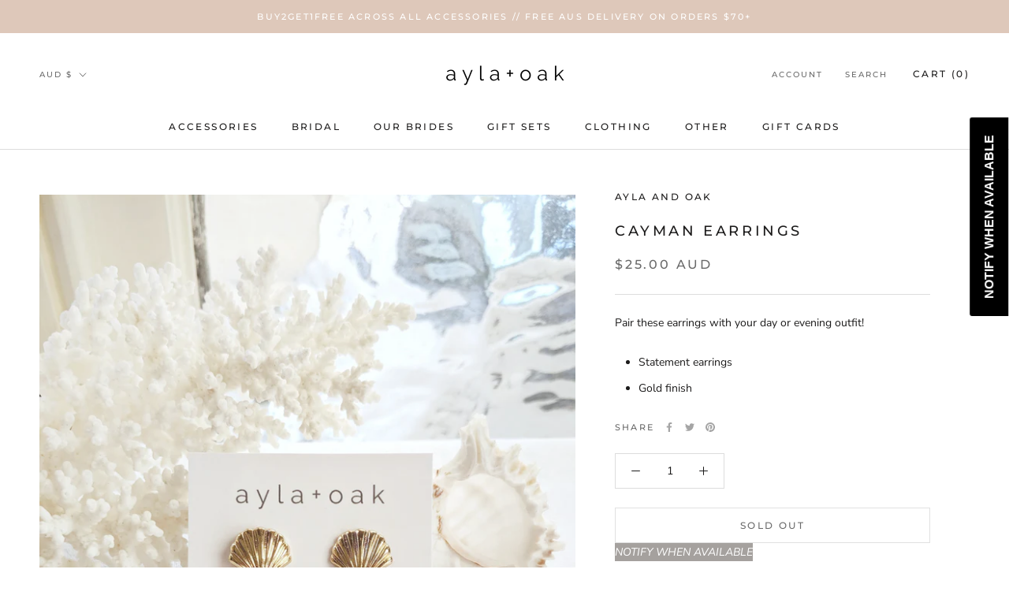

--- FILE ---
content_type: text/javascript
request_url: https://aylaandoak.com/cdn/shop/t/12/assets/custom.js?v=183944157590872491501697607188
body_size: -693
content:
//# sourceMappingURL=/cdn/shop/t/12/assets/custom.js.map?v=183944157590872491501697607188


--- FILE ---
content_type: image/svg+xml
request_url: https://aylaandoak.com/cdn/shop/t/12/assets/cursor-zoom-in.svg?v=164572435775463050071697607188
body_size: -1076
content:
<svg width="35" height="35" viewBox="0 0 35 35" xmlns="http://www.w3.org/2000/svg">
  <g fill="none" fill-rule="nonzero">
    <circle fill="#f4f1ef" cx="17.5" cy="17.5" r="17.5"/>
    <path fill="#1c1b1b" d="M24 18h-6v6h-1v-6h-6v-1h6v-6h1v6h6"/>
  </g>
</svg>

--- FILE ---
content_type: text/plain; charset=utf-8
request_url: https://sp-micro-proxy.b-cdn.net/micro?unique_id=ayla-and-oak.myshopify.com
body_size: 3151
content:
{"site":{"free_plan_limit_reached":false,"billing_status":null,"billing_active":true,"pricing_plan_required":false,"settings":{"proof_mobile_position":"Bottom","proof_desktop_position":"Bottom Left","proof_pop_size":"default","proof_start_delay_time":1,"proof_time_between":3,"proof_display_time":8,"proof_visible":false,"proof_cycle":true,"proof_mobile_enabled":false,"proof_desktop_enabled":true,"proof_tablet_enabled":null,"proof_locale":"en","proof_show_powered_by":false},"site_integrations":[],"events":[{"id":"63445146","created_at":null,"variables":{"first_name":"A babe","city":"Adelaide","province":"South Australia","province_code":"SA","country":"Australia","country_code":"AU","product_title":"Thea Earrings"},"click_url":"https://aylaandoak.com/products/thea-earrings","image_url":"https://cdn.shopify.com/s/files/1/0075/9617/9526/products/image_f09b6b29-d94c-4c97-bfd0-e2027f14209a.jpg?v=1621845244","product":{"id":"8715693","product_id":"3977147514950","title":"Thea Earrings","created_at":"2019-09-04T03:55:14.000Z","updated_at":"2023-08-04T01:32:20.000Z","published_at":"2019-09-04T03:55:14.000Z"},"site_integration":{"id":"129779","enabled":false,"integration":{"name":"Shopify Add To Cart","handle":"shopify_storefront_add_to_cart","pro":false},"template":{"id":"36","body":{"top":"{{first_name}} in {{city}}, {{province}} {{country}}","middle":"Added to Cart {{product_title}}"},"raw_body":"<top>{{first_name}} in {{city}}, {{province}} {{country}}</top><middle>Added to Cart {{product_title}}</middle>","locale":"en"}}},{"id":"63398093","created_at":null,"variables":{"first_name":"A babe","city":"Gracemere","province":"Queensland","province_code":"QLD","country":"Australia","country_code":"AU","product_title":"Dayton Earrings"},"click_url":"https://aylaandoak.com/products/dayton-earrings","image_url":"https://cdn.shopify.com/s/files/1/0075/9617/9526/products/IMG-20190926-110940-01.jpg?v=1569546548","product":{"id":"11353954","product_id":"4164552917062","title":"Dayton Earrings","created_at":"2019-09-27T01:07:47.000Z","updated_at":"2023-07-11T02:06:39.489Z","published_at":null},"site_integration":{"id":"129779","enabled":false,"integration":{"name":"Shopify Add To Cart","handle":"shopify_storefront_add_to_cart","pro":false},"template":{"id":"36","body":{"top":"{{first_name}} in {{city}}, {{province}} {{country}}","middle":"Added to Cart {{product_title}}"},"raw_body":"<top>{{first_name}} in {{city}}, {{province}} {{country}}</top><middle>Added to Cart {{product_title}}</middle>","locale":"en"}}},{"id":"63396061","created_at":null,"variables":{"first_name":"A babe","city":"Brunswick","province":"Victoria","province_code":"VIC","country":"Australia","country_code":"AU","product_title":"Atmos Resin Hair Clips - Set of 2"},"click_url":"https://aylaandoak.com/products/atmos-resin-hair-clips-set-of-2","image_url":"https://cdn.shopify.com/s/files/1/0075/9617/9526/products/IMG-20190823-152744-01.jpg?v=1566544763","product":{"id":"2077906","product_id":"2050820341830","title":"Atmos Resin Hair Clips - Set of 2","created_at":"2019-04-19T02:43:31.000Z","updated_at":"2025-05-16T05:53:32.628Z","published_at":"2019-04-19T01:34:50.000Z"},"site_integration":{"id":"129779","enabled":false,"integration":{"name":"Shopify Add To Cart","handle":"shopify_storefront_add_to_cart","pro":false},"template":{"id":"36","body":{"top":"{{first_name}} in {{city}}, {{province}} {{country}}","middle":"Added to Cart {{product_title}}"},"raw_body":"<top>{{first_name}} in {{city}}, {{province}} {{country}}</top><middle>Added to Cart {{product_title}}</middle>","locale":"en"}}},{"id":"63390812","created_at":null,"variables":{"first_name":"A babe","city":"Leppington","province":"New South Wales","province_code":"NSW","country":"Australia","country_code":"AU","product_title":"Rattan Woven Acrylic Earrings"},"click_url":"https://aylaandoak.com/products/rattan-woven-acrylic-earrings","image_url":"https://cdn.shopify.com/s/files/1/0075/9617/9526/products/IMG-20190711-141812-01.jpg?v=1562903968","product":{"id":"2081086","product_id":"3930958266438","title":"Rattan Woven Acrylic Earrings","created_at":"2019-07-12T03:58:55.000Z","updated_at":"2023-10-26T04:20:50.000Z","published_at":"2019-07-12T03:58:55.000Z"},"site_integration":{"id":"129780","enabled":false,"integration":{"name":"Shopify Purchase","handle":"shopify_api_purchase","pro":false},"template":{"id":"4","body":{"top":"{{first_name}} in {{city}}, {{province}} {{country}}","middle":"Purchased {{product_title}}"},"raw_body":"<top>{{first_name}} in {{city}}, {{province}} {{country}}</top><middle>Purchased {{product_title}}</middle>","locale":"en"}}},{"id":"63385957","created_at":null,"variables":{"first_name":"A babe","city":"BOORAGOON","province":"Western Australia","province_code":"WA","country":"Australia","country_code":"AU","product_title":"Esther Studs - Gold"},"click_url":"https://aylaandoak.com/products/esther-studs-gold","image_url":"https://cdn.shopify.com/s/files/1/0075/9617/9526/products/IMG-20191122-142843-01.jpg?v=1575079545","product":{"id":"17930281","product_id":"4413427908717","title":"Esther Studs - Gold","created_at":"2019-11-30T02:05:26.000Z","updated_at":"2025-12-09T01:12:54.238Z","published_at":"2019-11-30T02:05:26.000Z"},"site_integration":{"id":"129780","enabled":false,"integration":{"name":"Shopify Purchase","handle":"shopify_api_purchase","pro":false},"template":{"id":"4","body":{"top":"{{first_name}} in {{city}}, {{province}} {{country}}","middle":"Purchased {{product_title}}"},"raw_body":"<top>{{first_name}} in {{city}}, {{province}} {{country}}</top><middle>Purchased {{product_title}}</middle>","locale":"en"}}},{"id":"63385371","created_at":null,"variables":{"first_name":"A babe","city":"Rockingham","province":"Western Australia","province_code":"WA","country":"Australia","country_code":"AU","product_title":"Leona Studs"},"click_url":"https://aylaandoak.com/products/leona-studs","image_url":"https://cdn.shopify.com/s/files/1/0075/9617/9526/products/IMG-20191122-142810-01.jpg?v=1575079249","product":{"id":"17930214","product_id":"4413406609517","title":"Leona Studs","created_at":"2019-11-30T02:00:33.000Z","updated_at":"2025-11-11T01:55:12.926Z","published_at":"2019-11-30T02:00:33.000Z"},"site_integration":{"id":"129779","enabled":false,"integration":{"name":"Shopify Add To Cart","handle":"shopify_storefront_add_to_cart","pro":false},"template":{"id":"36","body":{"top":"{{first_name}} in {{city}}, {{province}} {{country}}","middle":"Added to Cart {{product_title}}"},"raw_body":"<top>{{first_name}} in {{city}}, {{province}} {{country}}</top><middle>Added to Cart {{product_title}}</middle>","locale":"en"}}},{"id":"63381233","created_at":null,"variables":{"first_name":"A babe","city":"Brisbane","province":"Queensland","province_code":"QLD","country":"Australia","country_code":"AU","product_title":"Ines Earrings"},"click_url":"https://aylaandoak.com/products/eve-earrings","image_url":"https://cdn.shopify.com/s/files/1/0075/9617/9526/products/IMG-20190711-134104-01.jpg?v=1562820011","product":{"id":"2079529","product_id":"3929865355334","title":"Ines Earrings","created_at":"2019-07-11T04:38:49.000Z","updated_at":"2025-05-16T05:53:35.622Z","published_at":"2019-07-11T04:38:49.000Z"},"site_integration":{"id":"129779","enabled":false,"integration":{"name":"Shopify Add To Cart","handle":"shopify_storefront_add_to_cart","pro":false},"template":{"id":"36","body":{"top":"{{first_name}} in {{city}}, {{province}} {{country}}","middle":"Added to Cart {{product_title}}"},"raw_body":"<top>{{first_name}} in {{city}}, {{province}} {{country}}</top><middle>Added to Cart {{product_title}}</middle>","locale":"en"}}},{"id":"63380707","created_at":null,"variables":{"first_name":"A babe","city":"Pakenham","province":"Victoria","province_code":"VIC","country":"Australia","country_code":"AU","product_title":"Avery Earrings"},"click_url":"https://aylaandoak.com/products/avery-earrings","image_url":"https://cdn.shopify.com/s/files/1/0075/9617/9526/products/IMG-20191204-161510-1-01.jpg?v=1575442967","product":{"id":"18176261","product_id":"4422334054509","title":"Avery Earrings","created_at":"2019-12-04T07:02:08.000Z","updated_at":"2024-06-10T20:27:56.000Z","published_at":"2019-12-04T07:02:08.000Z"},"site_integration":{"id":"129779","enabled":false,"integration":{"name":"Shopify Add To Cart","handle":"shopify_storefront_add_to_cart","pro":false},"template":{"id":"36","body":{"top":"{{first_name}} in {{city}}, {{province}} {{country}}","middle":"Added to Cart {{product_title}}"},"raw_body":"<top>{{first_name}} in {{city}}, {{province}} {{country}}</top><middle>Added to Cart {{product_title}}</middle>","locale":"en"}}},{"id":"63370056","created_at":null,"variables":{"first_name":"A babe","city":"Sydney","province":"New South Wales","province_code":"NSW","country":"Australia","country_code":"AU","product_title":"Aurelia Studs"},"click_url":"https://aylaandoak.com/products/aurelia-studs","image_url":"https://cdn.shopify.com/s/files/1/0075/9617/9526/products/IMG-20191122-143023-01.jpg?v=1574466096","product":{"id":"16999842","product_id":"4386759082093","title":"Aurelia Studs","created_at":"2019-11-22T23:40:51.000Z","updated_at":"2024-04-23T06:44:17.000Z","published_at":"2019-11-22T23:40:51.000Z"},"site_integration":{"id":"129779","enabled":false,"integration":{"name":"Shopify Add To Cart","handle":"shopify_storefront_add_to_cart","pro":false},"template":{"id":"36","body":{"top":"{{first_name}} in {{city}}, {{province}} {{country}}","middle":"Added to Cart {{product_title}}"},"raw_body":"<top>{{first_name}} in {{city}}, {{province}} {{country}}</top><middle>Added to Cart {{product_title}}</middle>","locale":"en"}}},{"id":"63369381","created_at":null,"variables":{"first_name":"A babe","city":"Perth","province":"Western Australia","province_code":"WA","country":"Australia","country_code":"AU","product_title":"Elaina Earrings"},"click_url":"https://aylaandoak.com/products/elaina-earrings","image_url":"https://cdn.shopify.com/s/files/1/0075/9617/9526/products/IMG-20191009-163026-01.jpg?v=1570604828","product":{"id":"12378948","product_id":"4176051634246","title":"Elaina Earrings","created_at":"2019-10-09T07:06:25.000Z","updated_at":"2025-12-16T16:09:14.858Z","published_at":"2019-10-09T07:06:25.000Z"},"site_integration":{"id":"129779","enabled":false,"integration":{"name":"Shopify Add To Cart","handle":"shopify_storefront_add_to_cart","pro":false},"template":{"id":"36","body":{"top":"{{first_name}} in {{city}}, {{province}} {{country}}","middle":"Added to Cart {{product_title}}"},"raw_body":"<top>{{first_name}} in {{city}}, {{province}} {{country}}</top><middle>Added to Cart {{product_title}}</middle>","locale":"en"}}},{"id":"63368804","created_at":null,"variables":{"first_name":"A babe","city":"Adelaide","province":"South Australia","province_code":"SA","country":"Australia","country_code":"AU","product_title":"Ruth Earrings - 14k Gold plated"},"click_url":"https://aylaandoak.com/products/ruth-earrings","image_url":"https://cdn.shopify.com/s/files/1/0075/9617/9526/products/IMG-20191009-163942-01.jpg?v=1570604694","product":{"id":"12378835","product_id":"4176050847814","title":"Ruth Earrings - 14k Gold plated","created_at":"2019-10-09T07:04:25.000Z","updated_at":"2026-01-20T08:01:50.418Z","published_at":"2019-10-09T07:04:25.000Z"},"site_integration":{"id":"129779","enabled":false,"integration":{"name":"Shopify Add To Cart","handle":"shopify_storefront_add_to_cart","pro":false},"template":{"id":"36","body":{"top":"{{first_name}} in {{city}}, {{province}} {{country}}","middle":"Added to Cart {{product_title}}"},"raw_body":"<top>{{first_name}} in {{city}}, {{province}} {{country}}</top><middle>Added to Cart {{product_title}}</middle>","locale":"en"}}},{"id":"63367616","created_at":null,"variables":{"first_name":"A babe","city":"Oakleigh South","province":"Victoria","province_code":"VIC","country":"Australia","country_code":"AU","product_title":"Harper Earrings"},"click_url":"https://aylaandoak.com/products/harper-earrings","image_url":"https://cdn.shopify.com/s/files/1/0075/9617/9526/products/IMG-20190815-150202-01.jpg?v=1565846603","product":{"id":"2079534","product_id":"3958641590342","title":"Harper Earrings","created_at":"2019-08-15T05:21:34.000Z","updated_at":"2025-12-09T01:12:54.229Z","published_at":"2019-08-15T05:21:34.000Z"},"site_integration":{"id":"129779","enabled":false,"integration":{"name":"Shopify Add To Cart","handle":"shopify_storefront_add_to_cart","pro":false},"template":{"id":"36","body":{"top":"{{first_name}} in {{city}}, {{province}} {{country}}","middle":"Added to Cart {{product_title}}"},"raw_body":"<top>{{first_name}} in {{city}}, {{province}} {{country}}</top><middle>Added to Cart {{product_title}}</middle>","locale":"en"}}},{"id":"63362863","created_at":null,"variables":{"first_name":"A babe","city":"Coombs","province":"Australian Capital Territory","province_code":"ACT","country":"Australia","country_code":"AU","product_title":"Ari Earrings"},"click_url":"https://aylaandoak.com/products/ari-earrings","image_url":"https://cdn.shopify.com/s/files/1/0075/9617/9526/products/IMG-20191009-163346-01.jpg?v=1570605508","product":{"id":"12380109","product_id":"4176056975430","title":"Ari Earrings","created_at":"2019-10-09T07:17:50.000Z","updated_at":"2023-11-10T11:40:03.000Z","published_at":"2019-10-09T07:17:50.000Z"},"site_integration":{"id":"129780","enabled":false,"integration":{"name":"Shopify Purchase","handle":"shopify_api_purchase","pro":false},"template":{"id":"4","body":{"top":"{{first_name}} in {{city}}, {{province}} {{country}}","middle":"Purchased {{product_title}}"},"raw_body":"<top>{{first_name}} in {{city}}, {{province}} {{country}}</top><middle>Purchased {{product_title}}</middle>","locale":"en"}}},{"id":"63361809","created_at":null,"variables":{"first_name":"A babe","city":"Brisbane","province":"Queensland","province_code":"QLD","country":"Australia","country_code":"AU","product_title":"Lily Bridal Hair Comb"},"click_url":"https://aylaandoak.com/products/lily-bridal-hair-comb","image_url":"https://cdn.shopify.com/s/files/1/0075/9617/9526/products/IMG-20190910-155427-01.jpg?v=1568122034","product":{"id":"9645580","product_id":"3982173110342","title":"Lily Bridal Hair Comb","created_at":"2019-09-10T13:27:00.000Z","updated_at":"2025-09-23T23:48:53.985Z","published_at":"2019-09-10T13:27:00.000Z"},"site_integration":{"id":"129780","enabled":false,"integration":{"name":"Shopify Purchase","handle":"shopify_api_purchase","pro":false},"template":{"id":"4","body":{"top":"{{first_name}} in {{city}}, {{province}} {{country}}","middle":"Purchased {{product_title}}"},"raw_body":"<top>{{first_name}} in {{city}}, {{province}} {{country}}</top><middle>Purchased {{product_title}}</middle>","locale":"en"}}},{"id":"63361076","created_at":null,"variables":{"first_name":"A babe","city":"Seven Hills","province":"New South Wales","province_code":"NSW","country":"Australia","country_code":"AU","product_title":"Ari Earrings"},"click_url":"https://aylaandoak.com/products/ari-earrings","image_url":"https://cdn.shopify.com/s/files/1/0075/9617/9526/products/IMG-20191009-163346-01.jpg?v=1570605508","product":{"id":"12380109","product_id":"4176056975430","title":"Ari Earrings","created_at":"2019-10-09T07:17:50.000Z","updated_at":"2023-11-10T11:40:03.000Z","published_at":"2019-10-09T07:17:50.000Z"},"site_integration":{"id":"129779","enabled":false,"integration":{"name":"Shopify Add To Cart","handle":"shopify_storefront_add_to_cart","pro":false},"template":{"id":"36","body":{"top":"{{first_name}} in {{city}}, {{province}} {{country}}","middle":"Added to Cart {{product_title}}"},"raw_body":"<top>{{first_name}} in {{city}}, {{province}} {{country}}</top><middle>Added to Cart {{product_title}}</middle>","locale":"en"}}},{"id":"63361094","created_at":null,"variables":{"first_name":"A babe","city":"Seven Hills","province":"New South Wales","province_code":"NSW","country":"Australia","country_code":"AU","product_title":"Clara Earrings"},"click_url":"https://aylaandoak.com/products/clara-earrings","image_url":"https://cdn.shopify.com/s/files/1/0075/9617/9526/products/image_a752b870-b536-4234-a264-b6cc2cd1fa37.jpg?v=1597039877","product":{"id":"31454971","product_id":"4775285096557","title":"Clara Earrings","created_at":"2020-08-10T06:09:42.000Z","updated_at":"2023-09-19T03:45:04.000Z","published_at":"2023-04-23T11:14:36.000Z"},"site_integration":{"id":"129779","enabled":false,"integration":{"name":"Shopify Add To Cart","handle":"shopify_storefront_add_to_cart","pro":false},"template":{"id":"36","body":{"top":"{{first_name}} in {{city}}, {{province}} {{country}}","middle":"Added to Cart {{product_title}}"},"raw_body":"<top>{{first_name}} in {{city}}, {{province}} {{country}}</top><middle>Added to Cart {{product_title}}</middle>","locale":"en"}}},{"id":"63360527","created_at":null,"variables":{"first_name":"A babe","city":"Cygnet","province":"Tasmania","province_code":"TAS","country":"Australia","country_code":"AU","product_title":"Melodie Studs - Rose"},"click_url":"https://aylaandoak.com/products/melodie-studs","image_url":"https://cdn.shopify.com/s/files/1/0075/9617/9526/products/IMG-20190919-140050-01-01.jpg?v=1569039370","product":{"id":"10891777","product_id":"4112751034438","title":"Melodie Studs - Rose","created_at":"2019-09-21T04:15:55.000Z","updated_at":"2026-01-14T14:05:19.740Z","published_at":"2019-09-21T04:15:55.000Z"},"site_integration":{"id":"129779","enabled":false,"integration":{"name":"Shopify Add To Cart","handle":"shopify_storefront_add_to_cart","pro":false},"template":{"id":"36","body":{"top":"{{first_name}} in {{city}}, {{province}} {{country}}","middle":"Added to Cart {{product_title}}"},"raw_body":"<top>{{first_name}} in {{city}}, {{province}} {{country}}</top><middle>Added to Cart {{product_title}}</middle>","locale":"en"}}},{"id":"63360490","created_at":null,"variables":{"first_name":"A babe","city":"Werribee","province":"Victoria","province_code":"VIC","country":"Australia","country_code":"AU","product_title":"Melodie Studs - Rose"},"click_url":"https://aylaandoak.com/products/melodie-studs","image_url":"https://cdn.shopify.com/s/files/1/0075/9617/9526/products/IMG-20190919-140050-01-01.jpg?v=1569039370","product":{"id":"10891777","product_id":"4112751034438","title":"Melodie Studs - Rose","created_at":"2019-09-21T04:15:55.000Z","updated_at":"2026-01-14T14:05:19.740Z","published_at":"2019-09-21T04:15:55.000Z"},"site_integration":{"id":"129780","enabled":false,"integration":{"name":"Shopify Purchase","handle":"shopify_api_purchase","pro":false},"template":{"id":"4","body":{"top":"{{first_name}} in {{city}}, {{province}} {{country}}","middle":"Purchased {{product_title}}"},"raw_body":"<top>{{first_name}} in {{city}}, {{province}} {{country}}</top><middle>Purchased {{product_title}}</middle>","locale":"en"}}},{"id":"63360422","created_at":null,"variables":{"first_name":"A babe","city":"Adelaide","province":"South Australia","province_code":"SA","country":"Australia","country_code":"AU","product_title":"Hallie Frosted Drop Earrings"},"click_url":"https://aylaandoak.com/products/hallie-frosted-drop-earrings","image_url":"https://cdn.shopify.com/s/files/1/0075/9617/9526/products/IMG-20190430-120215-02.jpg?v=1562149987","product":{"id":"348112","product_id":"2063527804998","title":"Hallie Frosted Drop Earrings","created_at":"2019-05-05T03:24:58.000Z","updated_at":"2025-05-16T05:53:33.551Z","published_at":"2019-05-05T03:22:31.000Z"},"site_integration":{"id":"129779","enabled":false,"integration":{"name":"Shopify Add To Cart","handle":"shopify_storefront_add_to_cart","pro":false},"template":{"id":"36","body":{"top":"{{first_name}} in {{city}}, {{province}} {{country}}","middle":"Added to Cart {{product_title}}"},"raw_body":"<top>{{first_name}} in {{city}}, {{province}} {{country}}</top><middle>Added to Cart {{product_title}}</middle>","locale":"en"}}},{"id":"63358159","created_at":null,"variables":{"first_name":"A babe","city":"Geraldton","province":"Western Australia","province_code":"WA","country":"Australia","country_code":"AU","product_title":"Lorelie Earrings"},"click_url":"https://aylaandoak.com/products/lorelie-earrings","image_url":"https://cdn.shopify.com/s/files/1/0075/9617/9526/products/IMG-20191113-152936-01.jpg?v=1573620422","product":{"id":"15859644","product_id":"4362530095213","title":"Lorelie Earrings","created_at":"2019-11-13T04:46:29.000Z","updated_at":"2024-06-10T20:27:56.000Z","published_at":"2019-11-13T04:46:29.000Z"},"site_integration":{"id":"129779","enabled":false,"integration":{"name":"Shopify Add To Cart","handle":"shopify_storefront_add_to_cart","pro":false},"template":{"id":"36","body":{"top":"{{first_name}} in {{city}}, {{province}} {{country}}","middle":"Added to Cart {{product_title}}"},"raw_body":"<top>{{first_name}} in {{city}}, {{province}} {{country}}</top><middle>Added to Cart {{product_title}}</middle>","locale":"en"}}},{"id":"63356547","created_at":null,"variables":{"first_name":"A babe","city":"Beaumaris","province":"Victoria","province_code":"VIC","country":"Australia","country_code":"AU","product_title":"Lula Earrings"},"click_url":"https://aylaandoak.com/products/lula-earrings","image_url":"https://cdn.shopify.com/s/files/1/0075/9617/9526/products/IMG-20200107-125214-01.jpg?v=1578362155","product":{"id":"20549589","product_id":"4470358016109","title":"Lula Earrings","created_at":"2020-01-07T01:44:12.000Z","updated_at":"2023-07-11T03:18:43.323Z","published_at":"2020-01-07T01:44:12.000Z"},"site_integration":{"id":"129779","enabled":false,"integration":{"name":"Shopify Add To Cart","handle":"shopify_storefront_add_to_cart","pro":false},"template":{"id":"36","body":{"top":"{{first_name}} in {{city}}, {{province}} {{country}}","middle":"Added to Cart {{product_title}}"},"raw_body":"<top>{{first_name}} in {{city}}, {{province}} {{country}}</top><middle>Added to Cart {{product_title}}</middle>","locale":"en"}}},{"id":"63354947","created_at":null,"variables":{"first_name":"A babe","city":"Richmond","province":"Victoria","province_code":"VIC","country":"Australia","country_code":"AU","product_title":"Melodie Studs - Gold"},"click_url":"https://aylaandoak.com/products/melodie-studs-gold","image_url":"https://cdn.shopify.com/s/files/1/0075/9617/9526/products/IMG-20190919-140127-01-01.jpg?v=1569039536","product":{"id":"10891805","product_id":"4112751624262","title":"Melodie Studs - Gold","created_at":"2019-09-21T04:17:14.000Z","updated_at":"2025-05-16T05:53:42.601Z","published_at":"2019-09-21T04:17:14.000Z"},"site_integration":{"id":"129779","enabled":false,"integration":{"name":"Shopify Add To Cart","handle":"shopify_storefront_add_to_cart","pro":false},"template":{"id":"36","body":{"top":"{{first_name}} in {{city}}, {{province}} {{country}}","middle":"Added to Cart {{product_title}}"},"raw_body":"<top>{{first_name}} in {{city}}, {{province}} {{country}}</top><middle>Added to Cart {{product_title}}</middle>","locale":"en"}}},{"id":"63347414","created_at":null,"variables":{"first_name":"A babe","city":"Bentleigh","province":"Victoria","province_code":"VIC","country":"Australia","country_code":"AU","product_title":"Figtree Earrings"},"click_url":"https://aylaandoak.com/products/figtree-earrings","image_url":"https://cdn.shopify.com/s/files/1/0075/9617/9526/products/IMG-20191011-124350-01.jpg?v=1570782636","product":{"id":"12820735","product_id":"4248610930758","title":"Figtree Earrings","created_at":"2019-10-11T08:30:21.000Z","updated_at":"2023-07-11T02:27:13.622Z","published_at":null},"site_integration":{"id":"129779","enabled":false,"integration":{"name":"Shopify Add To Cart","handle":"shopify_storefront_add_to_cart","pro":false},"template":{"id":"36","body":{"top":"{{first_name}} in {{city}}, {{province}} {{country}}","middle":"Added to Cart {{product_title}}"},"raw_body":"<top>{{first_name}} in {{city}}, {{province}} {{country}}</top><middle>Added to Cart {{product_title}}</middle>","locale":"en"}}},{"id":"63338292","created_at":null,"variables":{"first_name":"A babe","city":"Toongabbie","province":"New South Wales","province_code":"NSW","country":"Australia","country_code":"AU","product_title":"Eloise Earrings"},"click_url":"https://aylaandoak.com/products/copy-of-hallie-frosted-drop-earrings","image_url":"https://cdn.shopify.com/s/files/1/0075/9617/9526/products/image_b386a43c-61e9-461a-9b1e-9099c409e78f.jpg?v=1597987569","product":{"id":"32571651","product_id":"4782691025005","title":"Eloise Earrings","created_at":"2020-08-21T05:23:23.000Z","updated_at":"2023-04-23T09:18:51.000Z","published_at":null},"site_integration":{"id":"129779","enabled":false,"integration":{"name":"Shopify Add To Cart","handle":"shopify_storefront_add_to_cart","pro":false},"template":{"id":"36","body":{"top":"{{first_name}} in {{city}}, {{province}} {{country}}","middle":"Added to Cart {{product_title}}"},"raw_body":"<top>{{first_name}} in {{city}}, {{province}} {{country}}</top><middle>Added to Cart {{product_title}}</middle>","locale":"en"}}},{"id":"63333663","created_at":null,"variables":{"first_name":"A babe","city":"Oxley","province":"Queensland","province_code":"QLD","country":"Australia","country_code":"AU","product_title":"Melodie Studs - Gold"},"click_url":"https://aylaandoak.com/products/melodie-studs-gold","image_url":"https://cdn.shopify.com/s/files/1/0075/9617/9526/products/IMG-20190919-140127-01-01.jpg?v=1569039536","product":{"id":"10891805","product_id":"4112751624262","title":"Melodie Studs - Gold","created_at":"2019-09-21T04:17:14.000Z","updated_at":"2025-05-16T05:53:42.601Z","published_at":"2019-09-21T04:17:14.000Z"},"site_integration":{"id":"129779","enabled":false,"integration":{"name":"Shopify Add To Cart","handle":"shopify_storefront_add_to_cart","pro":false},"template":{"id":"36","body":{"top":"{{first_name}} in {{city}}, {{province}} {{country}}","middle":"Added to Cart {{product_title}}"},"raw_body":"<top>{{first_name}} in {{city}}, {{province}} {{country}}</top><middle>Added to Cart {{product_title}}</middle>","locale":"en"}}}]}}